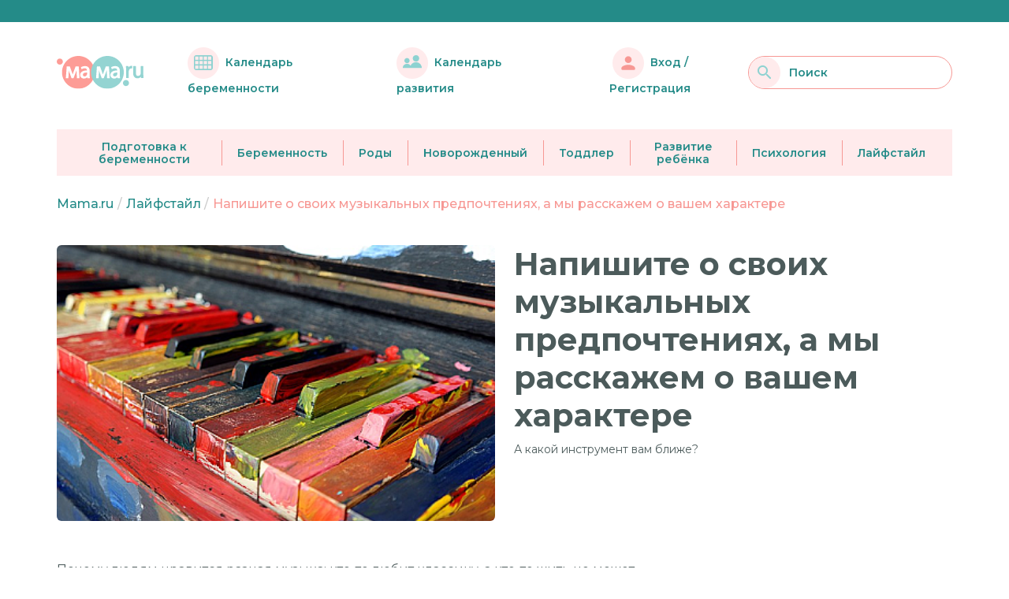

--- FILE ---
content_type: text/javascript; charset=utf-8
request_url: https://mama.ru/_nuxt/OIU5FFsA.js
body_size: -93
content:
import{u as t,g as s,c,o as r,a,b as n,n as o}from"./DzrAo4UD.js";const u={class:"d-contents"},l=["srcset"],i=["src","alt"],h={__name:"Image",props:{announce:{type:Object,required:!0},imageClass:{required:!0}},setup(e){return t({link:[{rel:"preload",as:"image",href:s(e.announce,"medium","post")}]}),(d,p)=>(r(),c("picture",u,[a("source",{media:"(max-width: 767px)",srcset:n(s)(e.announce,"medium","post")},null,8,l),a("img",{src:n(s)(e.announce,"large","post"),class:o(e.imageClass),alt:e.announce.title},null,10,i)]))}};export{h as _};
